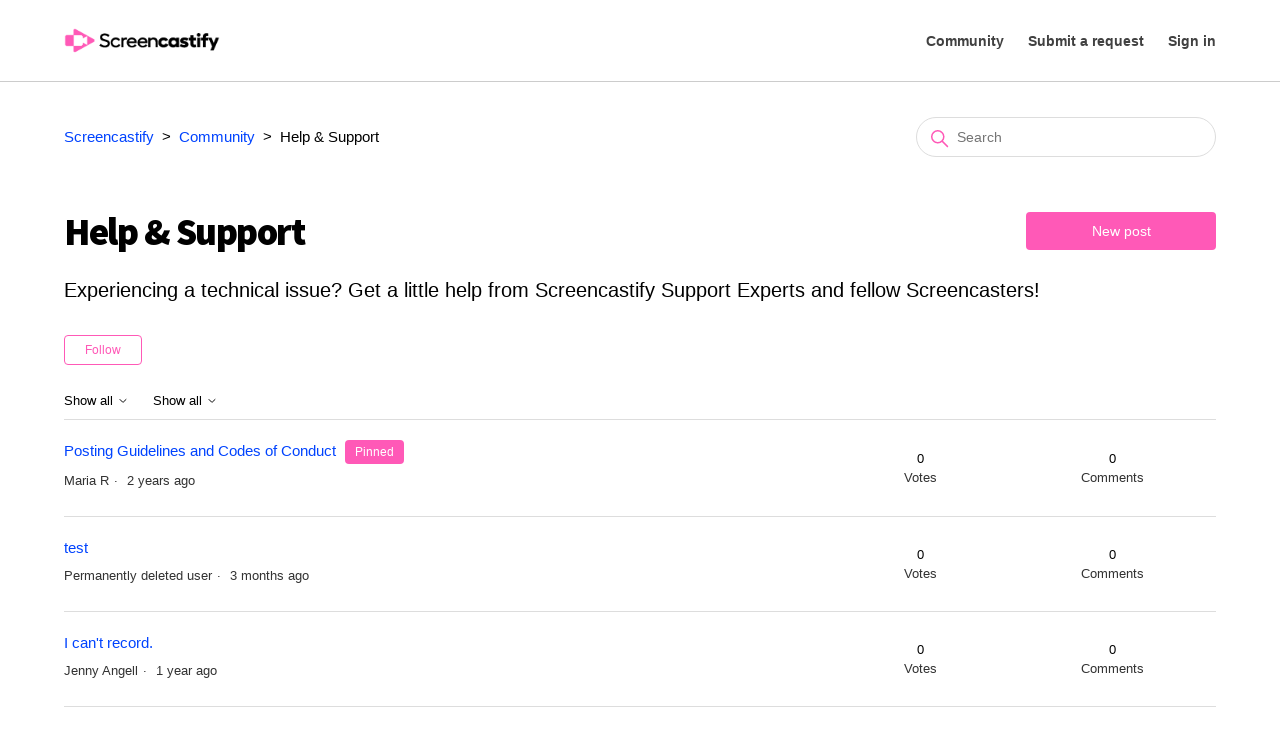

--- FILE ---
content_type: text/html; charset=utf-8
request_url: https://learn.screencastify.com/hc/en-us/community/topics/360002072714-Help-Support-?sort_by=created_at
body_size: 8539
content:
<!DOCTYPE html>
<html dir="ltr" lang="en-US">
<head>
  <meta charset="utf-8" />
  <!-- v26840 -->


  <title>Help &amp; Support  &ndash; Screencastify</title>

  

  <meta name="description" content="Experiencing a technical issue? Get a little help from Screencastify Support Experts and fellow Screencasters!" /><link href="https://learn.screencastify.com/hc/en-us/community/topics/360002072714-Help-Support" rel="canonical"><link rel="next" href="/hc/en-us/community/topics/360002072714-Help-Support-?after=ZAAAAAAAAAAAZJNhvmEAAAAAaZdsVEUEBAAA&amp;sort_by=created_at#">

  <link rel="stylesheet" href="//static.zdassets.com/hc/assets/application-f34d73e002337ab267a13449ad9d7955.css" media="all" id="stylesheet" />
  <link rel="stylesheet" type="text/css" href="/hc/theming_assets/9937018/360004701134/style.css?digest=34184578805655">

  <link rel="icon" type="image/x-icon" href="/hc/theming_assets/01HZPAVJF9WZ0353472D72ZYXN">

    

  <!--
/*!
* @preserve
* Theme Name: Diziana Sagma Theme (3.3.3)
* @Version: 3.3.3
* Version: 3.3.3
* Author: Diziana (Allies Interactive Services Private Limited)
* Website: https://www.diziana.com
* Corporate Website : https://www.alliesinteractive.com/
* Support: support@diziana.com
* Follow: https://www.twitter.com/dizianaEngage
* Like: https://www.facebook.com/diziana.engage
* Purchased From: https://www.diziana.com
* @link https://www.diziana.com"
* @license A valid license is required to legally use this software (theme/plugin). You can purchase from diziana.com.
* @copyright: © 2020 Allies Interactive Services Private Limited. All Rights Reserved
*/
-->

<meta http-equiv="X-UA-Compatible" content="IE=edge,chrome=1">
<meta content="width=device-width, initial-scale=1.0, maximum-scale=1.0, user-scalable=0" name="viewport" />

<link rel="preconnect" href="https://fonts.gstatic.com">
<link href="https://fonts.googleapis.com/css2?family=Source+Sans+Pro:wght@900&display=swap" rel="stylesheet">

<script>
  window["dzThemeSettings"] = {
    kbTreeEnabled: false,
    kbTreeAccordionEnabled: true,
  };
</script>
  <script>
  /**
   * Icon for home category/section blocks
   *
   * Upload icon (asset_ID.png) to assets for default Icon
   * Replace ID with category/section ID
   *
   * Once asset is uploaded, click on it so details is shown in right pane
   * Copy the text written under script tag and paste it below
   *
   * Your code should look like the below lines -
   *  var assets360000004673 = "";
   *  var assets360000004673 = "fas fa-pencil-alt";
   **/

      // Paste copied code here
</script>

<style type="text/css">

.search-box .search input[type="submit"] {
  background-image: url('/hc/theming_assets/01HZPAVJ10V87NVZAD2MZ68TCH');
  background-repeat: no-repeat;
  background-position: center center;
}

.home-category-list .accordion-toggle.collapsed:after, .home-category-list .accordion-toggle:after {
  background: url("/hc/theming_assets/01HZPAVHV7PZB7VYJ1348771NQ") no-repeat center center;
}

.home-category-list .accordion-toggle.open:after {
  background: url("/hc/theming_assets/01HZPAVH4BNP4HHS8QNVGQ05MQ") no-repeat center center;
}

.user-nav li + li a:before {
  background: url("/hc/theming_assets/01HZPAVJ7A6DGCVZ1AWRQJAZ2X") no-repeat scroll 0 0 rgba(0, 0, 0, 0);
}

</style>

  
</head>
<body class="community-enabled">
  
  
  

  <header class="header-wrapper">
  <div class="header">
    <div class="logo">
      <a title="Home" href="/hc/en-us">
        <img src="/hc/theming_assets/01HZPAVJBJ52EWBNHP0N2DT7X6" alt="Logo">
      </a>
    </div>
    <div class="nav-wrapper">
       <button class="menu-button" aria-controls="user-nav" aria-expanded="false" aria-label="Toggle navigation menu">
      <svg xmlns="http://www.w3.org/2000/svg" width="16" height="16" focusable="false" viewBox="0 0 16 16" class="icon-menu">
        <path fill="none" stroke="currentColor" stroke-linecap="round" d="M1.5 3.5h13m-13 4h13m-13 4h13"/>
      </svg>
    </button>
      <nav class="user-nav" id="user-nav">
        
        <a href="/hc/en-us/community/topics">Community</a>
        <a class="submit-a-request" href="/hc/en-us/requests/new">Submit a request</a>
      </nav>
            
      <a class="sign-in" rel="nofollow" data-auth-action="signin" title="Opens a dialog" role="button" href="https://screencastify.zendesk.com/access?brand_id=360004701134&amp;return_to=https%3A%2F%2Flearn.screencastify.com%2Fhc%2Fen-us%2Fcommunity%2Ftopics%2F360002072714-Help-Support-%3Fsort_by%3Dcreated_at">
        Sign in
      </a>
    

    </div>
  </div>
</header>

  <main role="main">
    <script>
  var templateName = "community_topic";
</script>

<div class="container-divider"></div>
<div class="container section">
  <nav class="sub-nav">
    <ol class="breadcrumbs">
  
    <li title="Screencastify">
      
        <a href="/hc/en-us">Screencastify</a>
      
    </li>
  
    <li title="Community">
      
        <a href="/hc/en-us/community/topics">Community</a>
      
    </li>
  
    <li title="Help &amp; Support ">
      
        Help &amp; Support 
      
    </li>
  
</ol>

     <div class="sub-nav-search-container">
    <svg xmlns="http://www.w3.org/2000/svg" width="12" height="12" focusable="false" viewBox="0 0 12 12" class="search-icon">
        <circle cx="4.5" cy="4.5" r="4" fill="none" stroke="currentColor"/>
        <path stroke="currentColor" stroke-linecap="round" d="M11 11L7.5 7.5"/>
      </svg>
    <form role="search" class="search" data-search="" data-instant="true" autocomplete="off" action="/hc/en-us/search" accept-charset="UTF-8" method="get"><input type="hidden" name="utf8" value="&#x2713;" autocomplete="off" /><input type="search" name="query" id="query" placeholder="Search" autocomplete="off" aria-label="Search" /></form>
    </div>
  </nav>

  <header class="page-header ctopic-page">
    <h1>
      Help &amp; Support 
      
    </h1>
    <span class="post-to-community page-header-item">
      <a class="button button-large" href="/hc/en-us/community/posts/new?community_post%5Btopic_id%5D=360002072714">New post</a>
    </span>
  </header>
  <div class="community-header">
    <p class="page-header-description">Experiencing a technical issue? Get a little help from Screencastify Support Experts and fellow Screencasters!
</p>
    <div class="community-follow">
      <div data-helper="subscribe" data-json="{&quot;item&quot;:&quot;topic&quot;,&quot;url&quot;:&quot;/hc/en-us/community/topics/360002072714-Help-Support/subscription.json&quot;,&quot;follow_label&quot;:&quot;Follow&quot;,&quot;unfollow_label&quot;:&quot;Unfollow&quot;,&quot;following_label&quot;:&quot;Following&quot;,&quot;follower_count&quot;:22,&quot;can_subscribe&quot;:true,&quot;is_subscribed&quot;:false,&quot;options&quot;:[{&quot;label&quot;:&quot;New posts&quot;,&quot;url&quot;:&quot;/hc/en-us/community/topics/360002072714-Help-Support/subscription.json?subscribe_to_grandchildren=false&quot;,&quot;selected&quot;:false},{&quot;label&quot;:&quot;New posts and comments&quot;,&quot;url&quot;:&quot;/hc/en-us/community/topics/360002072714-Help-Support/subscription.json?subscribe_to_grandchildren=true&quot;,&quot;selected&quot;:false}]}"></div>
    </div>
  </div>

  <div class="topic-header">
    <span class="topic-filters">
      <span class="dropdown">
        <button class="dropdown-toggle" aria-haspopup="true">
          Show all
          <svg xmlns="http://www.w3.org/2000/svg" width="12" height="12" focusable="false" viewBox="0 0 12 12" class="dropdown-chevron-icon">
            <path fill="none" stroke="currentColor" stroke-linecap="round" d="M3 4.5l2.6 2.6c.2.2.5.2.7 0L9 4.5"/>
          </svg>
        </button>
        <span class="dropdown-menu" role="menu">
          
            <a href="/hc/en-us/community/topics/360002072714-Help-Support?filter_by=all&amp;sort_by=created_at" aria-selected="true" role="menuitem"  title="All">
              All
            </a>
          
            <a href="/hc/en-us/community/topics/360002072714-Help-Support?filter_by=planned&amp;sort_by=created_at" aria-selected="false" role="menuitem"  title="Planned">
              Planned
            </a>
          
            <a href="/hc/en-us/community/topics/360002072714-Help-Support?filter_by=not_planned&amp;sort_by=created_at" aria-selected="false" role="menuitem"  title="Not planned">
              Not planned
            </a>
          
            <a href="/hc/en-us/community/topics/360002072714-Help-Support?filter_by=completed&amp;sort_by=created_at" aria-selected="false" role="menuitem"  title="Completed">
              Completed
            </a>
          
            <a href="/hc/en-us/community/topics/360002072714-Help-Support?filter_by=answered&amp;sort_by=created_at" aria-selected="false" role="menuitem"  title="Answered">
              Answered
            </a>
          
            <a href="/hc/en-us/community/topics/360002072714-Help-Support?filter_by=none&amp;sort_by=created_at" aria-selected="false" role="menuitem"  title="No status">
              No status
            </a>
          
        </span>
      </span>
      <span class="dropdown">
        <button class="dropdown-toggle" aria-haspopup="true">
          Show all
          <svg xmlns="http://www.w3.org/2000/svg" width="12" height="12" focusable="false" viewBox="0 0 12 12" class="dropdown-chevron-icon">
            <path fill="none" stroke="currentColor" stroke-linecap="round" d="M3 4.5l2.6 2.6c.2.2.5.2.7 0L9 4.5"/>
          </svg>
        </button>
        <span class="dropdown-menu" role="menu">
          
            <a href="/hc/en-us/community/topics/360002072714-Help-Support?sort_by=created_at" aria-selected="true" role="menuitem" title="Newest post">
              Newest post
            </a>
          
            <a href="/hc/en-us/community/topics/360002072714-Help-Support?sort_by=recent_activity" aria-selected="false" role="menuitem" title="Recent activity">
              Recent activity
            </a>
          
            <a href="/hc/en-us/community/topics/360002072714-Help-Support?sort_by=votes" aria-selected="false" role="menuitem" title="Votes">
              Votes
            </a>
          
            <a href="/hc/en-us/community/topics/360002072714-Help-Support?sort_by=comments" aria-selected="false" role="menuitem" title="Comments">
              Comments
            </a>
          
        </span>
      </span>
    </span>
  </div>

  <ul class="posts-list striped-list">
    
      <li>
        <div class="striped-list-item ">
          <span class="striped-list-info">
            <a href="https://learn.screencastify.com/hc/en-us/community/posts/20675702972951-Posting-Guidelines-and-Codes-of-Conduct" title="Posting Guidelines and Codes of Conduct" class="striped-list-title">Posting Guidelines and Codes of Conduct</a>
            <span class="post-overview-item">
              
                <span class="status-label status-label-pinned">Pinned</span>
              

              

              
              
            </span>

            <ul class="meta-group">
              <li class="meta-data">Maria R</li>
              
                <li class="meta-data"><time datetime="2024-01-18T16:39:04Z" title="2024-01-18T16:39:04Z" data-datetime="relative">January 18, 2024 16:39</time></li>
              
            </ul>
          </span>

          <div class="post-overview-count striped-list-count">
            <span class="striped-list-count-item">
              <span class="striped-list-number">0</span>
              votes
            </span>
            <span class="striped-list-count-item">
              <span class="striped-list-number">0</span>
              comments
            </span>
          </div>
        </div>
      </li>
    
      <li>
        <div class="striped-list-item ">
          <span class="striped-list-info">
            <a href="https://learn.screencastify.com/hc/en-us/community/posts/35651278712855-test" title="test" class="striped-list-title">test</a>
            <span class="post-overview-item">
              

              

              
              
            </span>

            <ul class="meta-group">
              <li class="meta-data">Permanently deleted user</li>
              
                <li class="meta-data"><time datetime="2025-10-15T15:46:54Z" title="2025-10-15T15:46:54Z" data-datetime="relative">October 15, 2025 15:46</time></li>
              
            </ul>
          </span>

          <div class="post-overview-count striped-list-count">
            <span class="striped-list-count-item">
              <span class="striped-list-number">0</span>
              votes
            </span>
            <span class="striped-list-count-item">
              <span class="striped-list-number">0</span>
              comments
            </span>
          </div>
        </div>
      </li>
    
      <li>
        <div class="striped-list-item ">
          <span class="striped-list-info">
            <a href="https://learn.screencastify.com/hc/en-us/community/posts/29460181862551-I-can-t-record" title="I can&#39;t record." class="striped-list-title">I can&#39;t record.</a>
            <span class="post-overview-item">
              

              

              
              
            </span>

            <ul class="meta-group">
              <li class="meta-data">Jenny Angell</li>
              
                <li class="meta-data"><time datetime="2025-01-23T21:22:02Z" title="2025-01-23T21:22:02Z" data-datetime="relative">January 23, 2025 21:22</time></li>
              
            </ul>
          </span>

          <div class="post-overview-count striped-list-count">
            <span class="striped-list-count-item">
              <span class="striped-list-number">0</span>
              votes
            </span>
            <span class="striped-list-count-item">
              <span class="striped-list-number">0</span>
              comments
            </span>
          </div>
        </div>
      </li>
    
      <li>
        <div class="striped-list-item ">
          <span class="striped-list-info">
            <a href="https://learn.screencastify.com/hc/en-us/community/posts/29307081070743-Sabmit-Assignment-to-multiple-classes-on-Google-Classroom" title="Sabmit Assignment to multiple classes on Google Classroom" class="striped-list-title">Sabmit Assignment to multiple classes on Google Classroom</a>
            <span class="post-overview-item">
              

              

              
              
            </span>

            <ul class="meta-group">
              <li class="meta-data">Patricia Allen</li>
              
                <li class="meta-data"><time datetime="2025-01-17T14:57:35Z" title="2025-01-17T14:57:35Z" data-datetime="relative">January 17, 2025 14:57</time></li>
              
            </ul>
          </span>

          <div class="post-overview-count striped-list-count">
            <span class="striped-list-count-item">
              <span class="striped-list-number">0</span>
              votes
            </span>
            <span class="striped-list-count-item">
              <span class="striped-list-number">0</span>
              comments
            </span>
          </div>
        </div>
      </li>
    
      <li>
        <div class="striped-list-item ">
          <span class="striped-list-info">
            <a href="https://learn.screencastify.com/hc/en-us/community/posts/29203088797975-sharing-video" title="sharing video" class="striped-list-title">sharing video</a>
            <span class="post-overview-item">
              

              

              
              
            </span>

            <ul class="meta-group">
              <li class="meta-data">Jessica Costa</li>
              
                <li class="meta-data"><time datetime="2025-01-14T03:30:34Z" title="2025-01-14T03:30:34Z" data-datetime="relative">January 14, 2025 03:30</time></li>
              
            </ul>
          </span>

          <div class="post-overview-count striped-list-count">
            <span class="striped-list-count-item">
              <span class="striped-list-number">0</span>
              votes
            </span>
            <span class="striped-list-count-item">
              <span class="striped-list-number">0</span>
              comments
            </span>
          </div>
        </div>
      </li>
    
      <li>
        <div class="striped-list-item ">
          <span class="striped-list-info">
            <a href="https://learn.screencastify.com/hc/en-us/community/posts/29044684290711-Collaborating" title="Collaborating" class="striped-list-title">Collaborating</a>
            <span class="post-overview-item">
              

              

              
              
            </span>

            <ul class="meta-group">
              <li class="meta-data">DONNA WRIGHT</li>
              
                <li class="meta-data"><time datetime="2025-01-07T19:34:20Z" title="2025-01-07T19:34:20Z" data-datetime="relative">January 07, 2025 19:34</time></li>
              
            </ul>
          </span>

          <div class="post-overview-count striped-list-count">
            <span class="striped-list-count-item">
              <span class="striped-list-number">0</span>
              votes
            </span>
            <span class="striped-list-count-item">
              <span class="striped-list-number">0</span>
              comments
            </span>
          </div>
        </div>
      </li>
    
      <li>
        <div class="striped-list-item ">
          <span class="striped-list-info">
            <a href="https://learn.screencastify.com/hc/en-us/community/posts/23469342105367-Clearing-Analytics" title="Clearing Analytics" class="striped-list-title">Clearing Analytics</a>
            <span class="post-overview-item">
              

              

              
              
            </span>

            <ul class="meta-group">
              <li class="meta-data">Dawn Costa</li>
              
                <li class="meta-data"><time datetime="2024-05-14T12:36:52Z" title="2024-05-14T12:36:52Z" data-datetime="relative">May 14, 2024 12:36</time></li>
              
            </ul>
          </span>

          <div class="post-overview-count striped-list-count">
            <span class="striped-list-count-item">
              <span class="striped-list-number">0</span>
              votes
            </span>
            <span class="striped-list-count-item">
              <span class="striped-list-number">0</span>
              comments
            </span>
          </div>
        </div>
      </li>
    
      <li>
        <div class="striped-list-item ">
          <span class="striped-list-info">
            <a href="https://learn.screencastify.com/hc/en-us/community/posts/22546358057623-audio" title="audio" class="striped-list-title">audio</a>
            <span class="post-overview-item">
              

              

              
              
            </span>

            <ul class="meta-group">
              <li class="meta-data">Elizabeth Wilson</li>
              
                <li class="meta-data"><time datetime="2024-04-03T20:59:54Z" title="2024-04-03T20:59:54Z" data-datetime="relative">April 03, 2024 20:59</time></li>
              
            </ul>
          </span>

          <div class="post-overview-count striped-list-count">
            <span class="striped-list-count-item">
              <span class="striped-list-number">0</span>
              votes
            </span>
            <span class="striped-list-count-item">
              <span class="striped-list-number">1</span>
              comment
            </span>
          </div>
        </div>
      </li>
    
      <li>
        <div class="striped-list-item ">
          <span class="striped-list-info">
            <a href="https://learn.screencastify.com/hc/en-us/community/posts/21995246152727-Screencastify" title="Screencastify " class="striped-list-title">Screencastify </a>
            <span class="post-overview-item">
              

              

              
              
            </span>

            <ul class="meta-group">
              <li class="meta-data">Carrie Dykstra</li>
              
                <li class="meta-data"><time datetime="2024-03-12T00:30:04Z" title="2024-03-12T00:30:04Z" data-datetime="relative">March 12, 2024 00:30</time></li>
              
            </ul>
          </span>

          <div class="post-overview-count striped-list-count">
            <span class="striped-list-count-item">
              <span class="striped-list-number">0</span>
              votes
            </span>
            <span class="striped-list-count-item">
              <span class="striped-list-number">1</span>
              comment
            </span>
          </div>
        </div>
      </li>
    
      <li>
        <div class="striped-list-item ">
          <span class="striped-list-info">
            <a href="https://learn.screencastify.com/hc/en-us/community/posts/20347573107095-Pause-and-Resume-with-Screencastify-SUBMIT" title="Pause and Resume with Screencastify SUBMIT" class="striped-list-title">Pause and Resume with Screencastify SUBMIT</a>
            <span class="post-overview-item">
              

              

              
                <span class="status-label-answered status-label striped-list-status">Answered</span>
              
            </span>

            <ul class="meta-group">
              <li class="meta-data">DANGELO CRISTINA</li>
              
                <li class="meta-data"><time datetime="2024-01-05T15:50:53Z" title="2024-01-05T15:50:53Z" data-datetime="relative">January 05, 2024 15:50</time></li>
              
            </ul>
          </span>

          <div class="post-overview-count striped-list-count">
            <span class="striped-list-count-item">
              <span class="striped-list-number">0</span>
              votes
            </span>
            <span class="striped-list-count-item">
              <span class="striped-list-number">1</span>
              comment
            </span>
          </div>
        </div>
      </li>
    
      <li>
        <div class="striped-list-item ">
          <span class="striped-list-info">
            <a href="https://learn.screencastify.com/hc/en-us/community/posts/17654006261143-On-Login-Screencastify-is-opening-a-tab" title="On Login Screencastify is opening a tab" class="striped-list-title">On Login Screencastify is opening a tab</a>
            <span class="post-overview-item">
              

              

              
                <span class="status-label-answered status-label striped-list-status">Answered</span>
              
            </span>

            <ul class="meta-group">
              <li class="meta-data">Shannon Knapp</li>
              
                <li class="meta-data"><time datetime="2023-09-19T17:23:03Z" title="2023-09-19T17:23:03Z" data-datetime="relative">September 19, 2023 17:23</time></li>
              
            </ul>
          </span>

          <div class="post-overview-count striped-list-count">
            <span class="striped-list-count-item">
              <span class="striped-list-number">0</span>
              votes
            </span>
            <span class="striped-list-count-item">
              <span class="striped-list-number">1</span>
              comment
            </span>
          </div>
        </div>
      </li>
    
      <li>
        <div class="striped-list-item ">
          <span class="striped-list-info">
            <a href="https://learn.screencastify.com/hc/en-us/community/posts/13232444667671-Switch-tab-under-recording" title="Switch tab under recording" class="striped-list-title">Switch tab under recording</a>
            <span class="post-overview-item">
              

              

              
                <span class="status-label-answered status-label striped-list-status">Answered</span>
              
            </span>

            <ul class="meta-group">
              <li class="meta-data">Rudy Madsen</li>
              
                <li class="meta-data"><time datetime="2023-03-20T16:07:55Z" title="2023-03-20T16:07:55Z" data-datetime="relative">March 20, 2023 16:07</time></li>
              
            </ul>
          </span>

          <div class="post-overview-count striped-list-count">
            <span class="striped-list-count-item">
              <span class="striped-list-number">0</span>
              votes
            </span>
            <span class="striped-list-count-item">
              <span class="striped-list-number">1</span>
              comment
            </span>
          </div>
        </div>
      </li>
    
      <li>
        <div class="striped-list-item ">
          <span class="striped-list-info">
            <a href="https://learn.screencastify.com/hc/en-us/community/posts/11469358289815-How-to-flip-the-mirror-of-the-webcam-when-recording" title="How to flip the mirror of the webcam when recording?" class="striped-list-title">How to flip the mirror of the webcam when recording?</a>
            <span class="post-overview-item">
              

              

              
                <span class="status-label-answered status-label striped-list-status">Answered</span>
              
            </span>

            <ul class="meta-group">
              <li class="meta-data">Bradley Telepo</li>
              
                <li class="meta-data"><time datetime="2023-01-05T21:17:21Z" title="2023-01-05T21:17:21Z" data-datetime="relative">January 05, 2023 21:17</time></li>
              
            </ul>
          </span>

          <div class="post-overview-count striped-list-count">
            <span class="striped-list-count-item">
              <span class="striped-list-number">1</span>
              vote
            </span>
            <span class="striped-list-count-item">
              <span class="striped-list-number">1</span>
              comment
            </span>
          </div>
        </div>
      </li>
    
      <li>
        <div class="striped-list-item ">
          <span class="striped-list-info">
            <a href="https://learn.screencastify.com/hc/en-us/community/posts/8246144168727-Capturing-Pop-up-Window" title="Capturing Pop-up Window" class="striped-list-title">Capturing Pop-up Window</a>
            <span class="post-overview-item">
              

              

              
                <span class="status-label-answered status-label striped-list-status">Answered</span>
              
            </span>

            <ul class="meta-group">
              <li class="meta-data">Jeff Hoffer</li>
              
                <li class="meta-data"><time datetime="2022-08-17T19:37:09Z" title="2022-08-17T19:37:09Z" data-datetime="relative">August 17, 2022 19:37</time></li>
              
            </ul>
          </span>

          <div class="post-overview-count striped-list-count">
            <span class="striped-list-count-item">
              <span class="striped-list-number">0</span>
              votes
            </span>
            <span class="striped-list-count-item">
              <span class="striped-list-number">1</span>
              comment
            </span>
          </div>
        </div>
      </li>
    
      <li>
        <div class="striped-list-item ">
          <span class="striped-list-info">
            <a href="https://learn.screencastify.com/hc/en-us/community/posts/8032439676055-I-can-see-that-I-am-video-recording-but-playback-is-black-with-only-audio-and-no-video" title="I can see that I am video recording, but playback is black with only audio and no video" class="striped-list-title">I can see that I am video recording, but playback is black with only audio and no video</a>
            <span class="post-overview-item">
              

              

              
                <span class="status-label-answered status-label striped-list-status">Answered</span>
              
            </span>

            <ul class="meta-group">
              <li class="meta-data">Kerry Frishman</li>
              
                <li class="meta-data"><time datetime="2022-08-08T20:09:54Z" title="2022-08-08T20:09:54Z" data-datetime="relative">August 08, 2022 20:09</time></li>
              
            </ul>
          </span>

          <div class="post-overview-count striped-list-count">
            <span class="striped-list-count-item">
              <span class="striped-list-number">-1</span>
              votes
            </span>
            <span class="striped-list-count-item">
              <span class="striped-list-number">1</span>
              comment
            </span>
          </div>
        </div>
      </li>
    
      <li>
        <div class="striped-list-item ">
          <span class="striped-list-info">
            <a href="https://learn.screencastify.com/hc/en-us/community/posts/6274618034967-Is-there-a-free-trial" title="Is there a free trial?" class="striped-list-title">Is there a free trial?</a>
            <span class="post-overview-item">
              

              

              
                <span class="status-label-answered status-label striped-list-status">Answered</span>
              
            </span>

            <ul class="meta-group">
              <li class="meta-data">Kameron Steele</li>
              
                <li class="meta-data"><time datetime="2022-05-23T16:35:36Z" title="2022-05-23T16:35:36Z" data-datetime="relative">May 23, 2022 16:35</time></li>
              
            </ul>
          </span>

          <div class="post-overview-count striped-list-count">
            <span class="striped-list-count-item">
              <span class="striped-list-number">0</span>
              votes
            </span>
            <span class="striped-list-count-item">
              <span class="striped-list-number">1</span>
              comment
            </span>
          </div>
        </div>
      </li>
    
      <li>
        <div class="striped-list-item ">
          <span class="striped-list-info">
            <a href="https://learn.screencastify.com/hc/en-us/community/posts/5825602958871-lose-original-video-when-using-editor" title="lose original video when using editor?" class="striped-list-title">lose original video when using editor?</a>
            <span class="post-overview-item">
              

              

              
              
            </span>

            <ul class="meta-group">
              <li class="meta-data">Mark Schmidt</li>
              
                <li class="meta-data"><time datetime="2022-05-02T19:03:16Z" title="2022-05-02T19:03:16Z" data-datetime="relative">May 02, 2022 19:03</time></li>
              
            </ul>
          </span>

          <div class="post-overview-count striped-list-count">
            <span class="striped-list-count-item">
              <span class="striped-list-number">0</span>
              votes
            </span>
            <span class="striped-list-count-item">
              <span class="striped-list-number">1</span>
              comment
            </span>
          </div>
        </div>
      </li>
    
      <li>
        <div class="striped-list-item ">
          <span class="striped-list-info">
            <a href="https://learn.screencastify.com/hc/en-us/community/posts/5668734526871-How-do-you-rename-several-previous-videos" title="How do you rename several previous videos" class="striped-list-title">How do you rename several previous videos</a>
            <span class="post-overview-item">
              

              

              
              
            </span>

            <ul class="meta-group">
              <li class="meta-data">_</li>
              
                <li class="meta-data"><time datetime="2022-04-25T14:13:49Z" title="2022-04-25T14:13:49Z" data-datetime="relative">April 25, 2022 14:13</time></li>
              
            </ul>
          </span>

          <div class="post-overview-count striped-list-count">
            <span class="striped-list-count-item">
              <span class="striped-list-number">0</span>
              votes
            </span>
            <span class="striped-list-count-item">
              <span class="striped-list-number">1</span>
              comment
            </span>
          </div>
        </div>
      </li>
    
      <li>
        <div class="striped-list-item ">
          <span class="striped-list-info">
            <a href="https://learn.screencastify.com/hc/en-us/community/posts/5636835076887-Recovering-a-recording" title="Recovering a recording" class="striped-list-title">Recovering a recording</a>
            <span class="post-overview-item">
              

              

              
              
            </span>

            <ul class="meta-group">
              <li class="meta-data">Ian Simpson</li>
              
                <li class="meta-data"><time datetime="2022-04-23T12:21:42Z" title="2022-04-23T12:21:42Z" data-datetime="relative">April 23, 2022 12:21</time></li>
              
            </ul>
          </span>

          <div class="post-overview-count striped-list-count">
            <span class="striped-list-count-item">
              <span class="striped-list-number">0</span>
              votes
            </span>
            <span class="striped-list-count-item">
              <span class="striped-list-number">1</span>
              comment
            </span>
          </div>
        </div>
      </li>
    
      <li>
        <div class="striped-list-item ">
          <span class="striped-list-info">
            <a href="https://learn.screencastify.com/hc/en-us/community/posts/5492860009751-What-happens-to-video-of-past-users-on-my-account" title="What happens to video of past users on my account?" class="striped-list-title">What happens to video of past users on my account?</a>
            <span class="post-overview-item">
              

              

              
              
            </span>

            <ul class="meta-group">
              <li class="meta-data">Erik Wilkinson</li>
              
                <li class="meta-data"><time datetime="2022-04-16T18:17:38Z" title="2022-04-16T18:17:38Z" data-datetime="relative">April 16, 2022 18:17</time></li>
              
            </ul>
          </span>

          <div class="post-overview-count striped-list-count">
            <span class="striped-list-count-item">
              <span class="striped-list-number">0</span>
              votes
            </span>
            <span class="striped-list-count-item">
              <span class="striped-list-number">1</span>
              comment
            </span>
          </div>
        </div>
      </li>
    
      <li>
        <div class="striped-list-item ">
          <span class="striped-list-info">
            <a href="https://learn.screencastify.com/hc/en-us/community/posts/5222492799511-Record-part-of-the-screen" title="Record part of the screen?" class="striped-list-title">Record part of the screen?</a>
            <span class="post-overview-item">
              

              

              
              
            </span>

            <ul class="meta-group">
              <li class="meta-data">Watson, Ron</li>
              
                <li class="meta-data"><time datetime="2022-04-04T16:18:32Z" title="2022-04-04T16:18:32Z" data-datetime="relative">April 04, 2022 16:18</time></li>
              
            </ul>
          </span>

          <div class="post-overview-count striped-list-count">
            <span class="striped-list-count-item">
              <span class="striped-list-number">0</span>
              votes
            </span>
            <span class="striped-list-count-item">
              <span class="striped-list-number">2</span>
              comments
            </span>
          </div>
        </div>
      </li>
    
      <li>
        <div class="striped-list-item ">
          <span class="striped-list-info">
            <a href="https://learn.screencastify.com/hc/en-us/community/posts/5176849685015-Recording-Time-Limit" title="Recording Time Limit" class="striped-list-title">Recording Time Limit</a>
            <span class="post-overview-item">
              

              

              
              
            </span>

            <ul class="meta-group">
              <li class="meta-data">Lee Orr</li>
              
                <li class="meta-data"><time datetime="2022-04-01T19:34:25Z" title="2022-04-01T19:34:25Z" data-datetime="relative">April 01, 2022 19:34</time></li>
              
            </ul>
          </span>

          <div class="post-overview-count striped-list-count">
            <span class="striped-list-count-item">
              <span class="striped-list-number">0</span>
              votes
            </span>
            <span class="striped-list-count-item">
              <span class="striped-list-number">1</span>
              comment
            </span>
          </div>
        </div>
      </li>
    
      <li>
        <div class="striped-list-item ">
          <span class="striped-list-info">
            <a href="https://learn.screencastify.com/hc/en-us/community/posts/4950394864151-Sharing-settings-in-screencastify" title="Sharing settings in screencastify" class="striped-list-title">Sharing settings in screencastify</a>
            <span class="post-overview-item">
              

              

              
              
            </span>

            <ul class="meta-group">
              <li class="meta-data">Karen Fahy</li>
              
                <li class="meta-data"><time datetime="2022-03-23T01:13:18Z" title="2022-03-23T01:13:18Z" data-datetime="relative">March 23, 2022 01:13</time></li>
              
            </ul>
          </span>

          <div class="post-overview-count striped-list-count">
            <span class="striped-list-count-item">
              <span class="striped-list-number">0</span>
              votes
            </span>
            <span class="striped-list-count-item">
              <span class="striped-list-number">1</span>
              comment
            </span>
          </div>
        </div>
      </li>
    
      <li>
        <div class="striped-list-item ">
          <span class="striped-list-info">
            <a href="https://learn.screencastify.com/hc/en-us/community/posts/4542208978199-Editor-over-several-days" title="Editor over several days" class="striped-list-title">Editor over several days</a>
            <span class="post-overview-item">
              

              

              
              
            </span>

            <ul class="meta-group">
              <li class="meta-data">John Maklary</li>
              
                <li class="meta-data"><time datetime="2022-03-01T14:58:52Z" title="2022-03-01T14:58:52Z" data-datetime="relative">March 01, 2022 14:58</time></li>
              
            </ul>
          </span>

          <div class="post-overview-count striped-list-count">
            <span class="striped-list-count-item">
              <span class="striped-list-number">0</span>
              votes
            </span>
            <span class="striped-list-count-item">
              <span class="striped-list-number">1</span>
              comment
            </span>
          </div>
        </div>
      </li>
    
      <li>
        <div class="striped-list-item ">
          <span class="striped-list-info">
            <a href="https://learn.screencastify.com/hc/en-us/community/posts/4462809609111-How-to-record" title="How to record?" class="striped-list-title">How to record?</a>
            <span class="post-overview-item">
              

              

              
              
            </span>

            <ul class="meta-group">
              <li class="meta-data">Elliotw4899</li>
              
                <li class="meta-data"><time datetime="2022-02-21T21:48:09Z" title="2022-02-21T21:48:09Z" data-datetime="relative">February 21, 2022 21:48</time></li>
              
            </ul>
          </span>

          <div class="post-overview-count striped-list-count">
            <span class="striped-list-count-item">
              <span class="striped-list-number">0</span>
              votes
            </span>
            <span class="striped-list-count-item">
              <span class="striped-list-number">3</span>
              comments
            </span>
          </div>
        </div>
      </li>
    
      <li>
        <div class="striped-list-item ">
          <span class="striped-list-info">
            <a href="https://learn.screencastify.com/hc/en-us/community/posts/4424907298839-Edge" title="Edge" class="striped-list-title">Edge</a>
            <span class="post-overview-item">
              

              

              
              
            </span>

            <ul class="meta-group">
              <li class="meta-data">Bret Biornstad</li>
              
                <li class="meta-data"><time datetime="2022-02-14T16:39:46Z" title="2022-02-14T16:39:46Z" data-datetime="relative">February 14, 2022 16:39</time></li>
              
            </ul>
          </span>

          <div class="post-overview-count striped-list-count">
            <span class="striped-list-count-item">
              <span class="striped-list-number">0</span>
              votes
            </span>
            <span class="striped-list-count-item">
              <span class="striped-list-number">1</span>
              comment
            </span>
          </div>
        </div>
      </li>
    
      <li>
        <div class="striped-list-item ">
          <span class="striped-list-info">
            <a href="https://learn.screencastify.com/hc/en-us/community/posts/4418888070423-finding-chrome-extension-I-downloaded" title="finding chrome extension I downloaded  " class="striped-list-title">finding chrome extension I downloaded  </a>
            <span class="post-overview-item">
              

              

              
              
            </span>

            <ul class="meta-group">
              <li class="meta-data">_</li>
              
                <li class="meta-data"><time datetime="2022-01-12T21:18:45Z" title="2022-01-12T21:18:45Z" data-datetime="relative">January 12, 2022 21:18</time></li>
              
            </ul>
          </span>

          <div class="post-overview-count striped-list-count">
            <span class="striped-list-count-item">
              <span class="striped-list-number">0</span>
              votes
            </span>
            <span class="striped-list-count-item">
              <span class="striped-list-number">1</span>
              comment
            </span>
          </div>
        </div>
      </li>
    
      <li>
        <div class="striped-list-item ">
          <span class="striped-list-info">
            <a href="https://learn.screencastify.com/hc/en-us/community/posts/4418095931543-Screencastify-Records-but-then-does-not-show-up-in-My-Videos-Google-Drive" title="Screencastify Records, but then does not show up in My Videos/Google Drive" class="striped-list-title">Screencastify Records, but then does not show up in My Videos/Google Drive</a>
            <span class="post-overview-item">
              

              

              
              
            </span>

            <ul class="meta-group">
              <li class="meta-data">Lynn Messer</li>
              
                <li class="meta-data"><time datetime="2022-01-05T06:58:10Z" title="2022-01-05T06:58:10Z" data-datetime="relative">January 05, 2022 06:58</time></li>
              
            </ul>
          </span>

          <div class="post-overview-count striped-list-count">
            <span class="striped-list-count-item">
              <span class="striped-list-number">1</span>
              vote
            </span>
            <span class="striped-list-count-item">
              <span class="striped-list-number">1</span>
              comment
            </span>
          </div>
        </div>
      </li>
    
      <li>
        <div class="striped-list-item ">
          <span class="striped-list-info">
            <a href="https://learn.screencastify.com/hc/en-us/community/posts/4418030755735-How-to-turn-off-auto-uploading-to-Google-Drive" title="How to turn off auto uploading to Google Drive?" class="striped-list-title">How to turn off auto uploading to Google Drive?</a>
            <span class="post-overview-item">
              

              

              
              
            </span>

            <ul class="meta-group">
              <li class="meta-data">Jennifer Cohen</li>
              
                <li class="meta-data"><time datetime="2022-01-04T20:41:29Z" title="2022-01-04T20:41:29Z" data-datetime="relative">January 04, 2022 20:41</time></li>
              
            </ul>
          </span>

          <div class="post-overview-count striped-list-count">
            <span class="striped-list-count-item">
              <span class="striped-list-number">0</span>
              votes
            </span>
            <span class="striped-list-count-item">
              <span class="striped-list-number">1</span>
              comment
            </span>
          </div>
        </div>
      </li>
    
      <li>
        <div class="striped-list-item ">
          <span class="striped-list-info">
            <a href="https://learn.screencastify.com/hc/en-us/community/posts/4416389541015-Screencastify-never-shows-in-Chrome-menu-bar" title="Screencastify never shows in Chrome menu bar?" class="striped-list-title">Screencastify never shows in Chrome menu bar?</a>
            <span class="post-overview-item">
              

              

              
              
            </span>

            <ul class="meta-group">
              <li class="meta-data">J Evans Jennings Jr.</li>
              
                <li class="meta-data"><time datetime="2021-12-18T22:32:51Z" title="2021-12-18T22:32:51Z" data-datetime="relative">December 18, 2021 22:32</time></li>
              
            </ul>
          </span>

          <div class="post-overview-count striped-list-count">
            <span class="striped-list-count-item">
              <span class="striped-list-number">-1</span>
              votes
            </span>
            <span class="striped-list-count-item">
              <span class="striped-list-number">1</span>
              comment
            </span>
          </div>
        </div>
      </li>
    
  </ul>
  <nav class="pagination">
  <ul class="pagination-list">
    

    
      <li class="pagination-next">
        <a href="/hc/en-us/community/topics/360002072714-Help-Support-?after=ZAAAAAAAAAAAZJNhvmEAAAAAaZdsVEUEBAAA&amp;sort_by=created_at#posts"
          class="pagination-next-link"
          rel="next"
        >
          <span class="pagination-next-text">Next</span>
          <span class="pagination-next-icon" aria-hidden="true">›</span>
      </a>
      </li>

      <li class="pagination-last">
        <a href="/hc/en-us/community/topics/360002072714-Help-Support-?before=bGFzdF9wYWdl&amp;sort_by=created_at#posts" class="pagination-last-link">
          <span class="pagination-last-text">Last</span>
          <span class="pagination-last-icon" aria-hidden="true">»</span>
        </a>
      </li>
    
  </ul>
</nav>

</div>
  </main>

  
<link rel="stylesheet" href="https://cdnjs.cloudflare.com/ajax/libs/font-awesome/5.12.1/css/all.min.css"/>
<script src="/hc/theming_assets/01HZPAVHKY74MTZYPMZRC7DE0Q" type="text/javascript" charset="utf-8"></script>
<script src="/hc/theming_assets/01HZPAVGWHWKCQ0KEVXHFA7DVY"></script>
<script src="/hc/theming_assets/01HZPAVGD36EHM3XZH3TNVYV57"></script>


<footer class="footer">

    
    <div class="footer-bottom">
      <div class="footer-inner">

        <p class="copyright">Copyright &copy; <a title="Home" href="/hc/en-us">Screencastify</a> <span id="year"></span>. All Rights Reserved.</p>

        <div class="footer-content">
          <ul class="share">
            
            

            

            

            

            
          </ul>
          <div class="footer-language-selector">
            
          </div>
        </div>

      </div>
    </div>

</footer>





  <!-- / -->

  
  <script src="//static.zdassets.com/hc/assets/en-us.f90506476acd6ed8bfc8.js"></script>
  

  <script type="text/javascript">
  /*

    Greetings sourcecode lurker!

    This is for internal Zendesk and legacy usage,
    we don't support or guarantee any of these values
    so please don't build stuff on top of them.

  */

  HelpCenter = {};
  HelpCenter.account = {"subdomain":"screencastify","environment":"production","name":"Screencastify"};
  HelpCenter.user = {"identifier":"da39a3ee5e6b4b0d3255bfef95601890afd80709","email":null,"name":"","role":"anonymous","avatar_url":"https://assets.zendesk.com/hc/assets/default_avatar.png","is_admin":false,"organizations":[],"groups":[]};
  HelpCenter.internal = {"asset_url":"//static.zdassets.com/hc/assets/","web_widget_asset_composer_url":"https://static.zdassets.com/ekr/snippet.js","current_session":{"locale":"en-us","csrf_token":null,"shared_csrf_token":null},"usage_tracking":{},"current_record_id":null,"current_record_url":null,"current_record_title":null,"current_text_direction":"ltr","current_brand_id":360004701134,"current_brand_name":"Screencastify","current_brand_url":"https://screencastify.zendesk.com","current_brand_active":true,"current_path":"/hc/en-us/community/topics/360002072714-Help-Support","show_autocomplete_breadcrumbs":true,"user_info_changing_enabled":false,"has_user_profiles_enabled":false,"has_end_user_attachments":true,"user_aliases_enabled":true,"has_anonymous_kb_voting":false,"has_multi_language_help_center":true,"show_at_mentions":false,"embeddables_config":{"embeddables_web_widget":false,"embeddables_help_center_auth_enabled":false,"embeddables_connect_ipms":false},"answer_bot_subdomain":"static","gather_plan_state":"subscribed","has_article_verification":false,"has_gather":true,"has_ckeditor":false,"has_community_enabled":true,"has_community_badges":true,"has_community_post_content_tagging":false,"has_gather_content_tags":true,"has_guide_content_tags":true,"has_user_segments":true,"has_answer_bot_web_form_enabled":true,"has_garden_modals":false,"theming_cookie_key":"hc-da39a3ee5e6b4b0d3255bfef95601890afd80709-2-preview","is_preview":false,"has_search_settings_in_plan":true,"theming_api_version":2,"theming_settings":{"brand_color":"rgba(255, 89, 183, 1)","brand_text_color":"#FFFFFF","text_color":"rgba(0, 0, 0, 1)","link_color":"rgba(0, 67, 254, 1)","background_color":"#FFFFFF","minimal_header":false,"header_background_color":"#FFFFFF","header_text_color":"rgba(44, 44, 44, 1)","minimal_footer":false,"footer_background_color":"rgba(255, 255, 255, 1)","footer_text_color":"rgba(44, 44, 44, 1)","heading_font":"Helvetica, Arial, sans-serif","text_font":"Helvetica, Arial, sans-serif","logo":"/hc/theming_assets/01HZPAVJBJ52EWBNHP0N2DT7X6","favicon":"/hc/theming_assets/01HZPAVJF9WZ0353472D72ZYXN","error_image":"/hc/theming_assets/01HZPAVJJY5CK2ND2G41PPF3SR","welcome_message_title":"Welcome to the Screencastify Help Center","welcome_message_title_dc":"NONE","welcome_message_text":"Search for answers, browse our articles, or submit a question to our community of experts.","welcome_message_text_dc":"NONE","search_placeholder_text":"Start typing your search...","search_placeholder_text_dc":"NONE","category_block_visibility":false,"custom_block_visibility":true,"show_knowledge_base_tree":false,"first_block_icon":"/hc/theming_assets/01HZPAVJRXJ9WZJZYGEGBD6F9K","first_block_font_icon":"NONE","first_block_title":"Record","first_block_title_dc":"NONE","first_block_url":"https://learn.screencastify.com/hc/en-us/categories/360003891314-Record","second_block_icon":"/hc/theming_assets/01HZPAVJX9AZFCEPAJAPVHFYAT","second_block_font_icon":"NONE","second_block_title":"Edit","second_block_title_dc":"NONE","second_block_url":"https://learn.screencastify.com/hc/en-us/categories/360003891334-Edit","third_block_icon":"/hc/theming_assets/01JTTWQ1TTS1YJC38DKDMQX10E","third_block_font_icon":"NONE","third_block_title":"Assessments","third_block_title_dc":"NONE","third_block_url":"https://learn.screencastify.com/hc/en-us/categories/360003945134","fourth_block_icon":"/hc/theming_assets/01HZPAVK71E54RVZ72BRGQ6KX4","fourth_block_font_icon":"NONE","fourth_block_title":"Accounts","fourth_block_title_dc":"NONE","fourth_block_url":"https://learn.screencastify.com/hc/en-us/categories/360004317513-Account","fifth_block_icon":"/hc/theming_assets/01JWEW647E952BPGVC5WZTT5G4","fifth_block_font_icon":"NONE","fifth_block_title":"My Library \u0026 Video Management","fifth_block_title_dc":"NONE","fifth_block_url":"https://learn.screencastify.com/hc/en-us/categories/4403856773911","sixth_block_icon":"/hc/theming_assets/01HZPAVKG1NZBW0R48Q687X9XF","sixth_block_font_icon":"NONE","sixth_block_title":"Integrations","sixth_block_title_dc":"NONE","sixth_block_url":"https://learn.screencastify.com/hc/en-us/categories/18578022440855","seventh_block_icon":"/hc/theming_assets/01HZPAVKKZW0H88D49MGWJDXDE","seventh_block_font_icon":"NONE","seventh_block_title":"Video Features","seventh_block_title_dc":"NONE","seventh_block_url":"https://learn.screencastify.com/hc/en-us/categories/4403856803735","eighth_block_icon":"/hc/theming_assets/01HZPAVM4QVK0DP07XRYAJEKEW","eighth_block_font_icon":"NONE","eighth_block_title":"Contact","eighth_block_title_dc":"NONE","eighth_block_url":"https://learn.screencastify.com/hc/en-us/requests/new","forum_block_title":"Community","forum_block_title_dc":"NONE","forum_block_description":"Explore our community to share and discover ideas, discuss issues, give us feedback on ways we can improve, and connect with like-minded individuals. Join the conversation!","forum_block_description_dc":"NONE","forum_block_link":"https://learn.screencastify.com/hc/en-us/community/topics","forum_block_link_title":"See More","forum_block_link_title_dc":"NONE","dashboard_block_title":"Status Dashboard","dashboard_block_title_dc":"NONE","dashboard_block_description":"If you're having trouble accessing Screencastify, there's a chance we're currently experiencing a temporary problem.","dashboard_block_description_dc":"NONE","dashboard_block_link":"https://status.screencastify.com/","dashboard_block_link_title":"See More","dashboard_block_link_title_dc":"NONE","catgsec_sidebar_visibility":false,"sidebar_title":"Menu","sidebar_title_dc":"NONE","show_follow_section":true,"show_articles_in_section":true,"sidebar_visibility":true,"comment_block_visibility":false,"author_meta_details_visibility":false,"show_follow_article":true,"social_share_visibility":false,"table_of_content":false,"toc_title":"In this article","toc_title_dc":"NONE","menu_title":"Menu","menu_title_dc":"NONE","hide_search_result_sidebar":false,"twitter_link":"#","facebook_link":"#","youtube_link":"#","linkedin_link":"#","instagram_link":"#"},"has_pci_credit_card_custom_field":false,"help_center_restricted":false,"is_assuming_someone_else":false,"flash_messages":[],"user_photo_editing_enabled":true,"user_preferred_locale":"en-us","base_locale":"en-us","login_url":"https://screencastify.zendesk.com/access?brand_id=360004701134\u0026return_to=https%3A%2F%2Flearn.screencastify.com%2Fhc%2Fen-us%2Fcommunity%2Ftopics%2F360002072714-Help-Support-%3Fsort_by%3Dcreated_at","has_alternate_templates":false,"has_custom_statuses_enabled":true,"has_hc_generative_answers_setting_enabled":true,"has_generative_search_with_zgpt_enabled":false,"has_suggested_initial_questions_enabled":false,"has_guide_service_catalog":true,"has_service_catalog_search_poc":false,"has_service_catalog_itam":false,"has_csat_reverse_2_scale_in_mobile":false,"has_knowledge_navigation":false,"has_unified_navigation":false,"has_unified_navigation_eap_access":false,"has_csat_bet365_branding":false,"version":"v26840","dev_mode":false};
</script>

  
  
  <script src="//static.zdassets.com/hc/assets/hc_enduser-be182e02d9d03985cf4f06a89a977e3d.js"></script>
  <script type="text/javascript" src="/hc/theming_assets/9937018/360004701134/script.js?digest=34184578805655"></script>
  
</body>
</html>

--- FILE ---
content_type: application/javascript
request_url: https://learn.screencastify.com/hc/theming_assets/01HZPAVGD36EHM3XZH3TNVYV57
body_size: 5780
content:
(function(){"use strict";function _extends(){_extends=Object.assign||function(target){for(var i=1;i<arguments.length;i++){var source=arguments[i];for(var key in source){if(Object.prototype.hasOwnProperty.call(source,key)){target[key]=source[key]}}}return target};return _extends.apply(this,arguments)}
/*!** Credits: https://github.com/BrentonCozby/dom-slider/blob/master/src/dom-slider.js **/
/*!** Credits: https://github.com/BrentonCozby/dom-slider/blob/master/src/dom-slider.js **/
(function(){var styleCache={};initDomSlider();initPrintStyles();function initDomSlider(){var sheet=document.createElement("style");sheet.id="dom-slider";sheet.innerHTML="\n      .DOM-slider-hidden {\n        height: 0 !important;\n        padding-top: 0 !important;\n        padding-bottom: 0 !important;\n        border-top-width: 0 !important;\n        border-bottom-width: 0 !important;\n        margin-top: 0 !important;\n        margin-bottom: 0 !important;\n        overflow: hidden !important;\n      }\n    ";document.head.appendChild(sheet);function slideDown(_ref){var element=_ref.element,slideSpeed=_ref.slideSpeed,easing=_ref.easing,delay=_ref.delay,visibleDisplayValue=_ref.visibleDisplayValue;return slide({element:element,slideSpeed:slideSpeed,direction:"down",easing:easing,delay:delay,visibleDisplayValue:visibleDisplayValue})}function slideUp(_ref2){var element=_ref2.element,slideSpeed=_ref2.slideSpeed,easing=_ref2.easing,delay=_ref2.delay;return slide({element:element,slideSpeed:slideSpeed,direction:"up",easing:easing,delay:delay})}function slideToggle(_ref3){var element=_ref3.element,slideSpeed=_ref3.slideSpeed,easing=_ref3.easing,delay=_ref3.delay,visibleDisplayValue=_ref3.visibleDisplayValue;return slide({element:element,slideSpeed:slideSpeed,easing:easing,delay:delay,visibleDisplayValue:visibleDisplayValue})}window.domSlider={slideDown:slideDown,slideUp:slideUp,slideToggle:slideToggle}}function slide(_ref4){var element=_ref4.element,slideSpeed=_ref4.slideSpeed,direction=_ref4.direction,easing=_ref4.easing,_ref4$delay=_ref4.delay,delay=_ref4$delay===void 0?0:_ref4$delay,_ref4$visibleDisplayV=_ref4.visibleDisplayValue,visibleDisplayValue=_ref4$visibleDisplayV===void 0?"block":_ref4$visibleDisplayV;var domSliderId=element.dataset.domSliderId||(Date.now()*Math.random()).toFixed(0);if(!element.dataset.domSliderId){element.dataset.domSliderId=domSliderId}if(!styleCache[domSliderId]){styleCache[domSliderId]={}}var cachedStyle=styleCache[domSliderId];var computedStyle=window.getComputedStyle(element);var isDisplayNoneByDefault=computedStyle.getPropertyValue("display")==="none";var slideDirection=direction||(isDisplayNoneByDefault||element.classList.contains("DOM-slider-hidden")?"down":"up");var speed=slideSpeed?slideSpeed:slideSpeed===0?0:300;var paddingTop=parseInt(computedStyle.getPropertyValue("padding-top").split("px")[0]);var paddingBottom=parseInt(computedStyle.getPropertyValue("padding-bottom").split("px")[0]);var contentHeight=Math.max(element.scrollHeight-paddingTop-paddingBottom,0);if(element.dataset.sliding){return Promise.resolve(element)}if(slideDirection==="down"&&!isDisplayNoneByDefault&&!element.classList.contains("DOM-slider-hidden")){return Promise.resolve(element)}if(slideDirection==="up"&&element.classList.contains("DOM-slider-hidden")){return Promise.resolve(element)}element.dataset.sliding=true;element.setAttribute("aria-hidden",slideDirection==="down"?"false":"true");if(slideDirection==="down"&&isDisplayNoneByDefault){element.classList.add("DOM-slider-hidden");element.style.display=visibleDisplayValue;contentHeight=element.scrollHeight}// a fixed height is required in order to animate the height
element.style.height="".concat(cachedStyle.height?cachedStyle.height:contentHeight,"px");element.style.transition="all ".concat(speed,"ms ").concat(easing||"");element.style.overflow="hidden";return new Promise(function(resolve){setTimeout(function(){
// begin the animation
element.classList.toggle("DOM-slider-hidden");resolve()},+delay>20?+delay:20)}).then(function(){return new Promise(function(resolve){setTimeout(function(){element.style.removeProperty("height");element.style.removeProperty("transition");element.style.removeProperty("overflow");element.removeAttribute("data-sliding");styleCache[domSliderId].height=contentHeight;resolve(element)},speed)})})}function initPrintStyles(){var hiddenElements;function showContent(){hiddenElements=document.querySelectorAll(".DOM-slider-hidden");hiddenElements.forEach(function(element){element.classList.remove("DOM-slider-hidden")})}function hideContent(){hiddenElements.forEach(function(element){element.classList.add("DOM-slider-hidden")})}window.onbeforeprint=showContent;window.onafterprint=hideContent;var mediaQueryList=window.matchMedia("print");mediaQueryList.addListener(function(mql){if(mql.matches){showContent();setTimeout(hideContent,500)}})}})();
/*!** Diziana JS Utils **/String.prototype.toDOM=function(){var template=document.createElement("div");template.innerHTML=this.trim();return template.firstChild};var dzUtils=window["dzUtils"];if(!dzUtils){dzUtils=window["dzUtils"]={}}_extends(dzUtils,{querySelectorAll:function querySelectorAll(selectors,rootNode){return this.toArray((rootNode||document).querySelectorAll(selectors))},toArray:function toArray(items){return Array.prototype.slice.call(items)},getClassesArray:function getClassesArray(_classes){return _classes&&_classes.split(" ")||[]},hasClass:function hasClass(el,_classes){var flags=[];this.getClassesArray(_classes).forEach(function(c){flags.push(el.classList.contains(c)?1:0)});return!flags.includes(0)},addClass:function addClass(el,_classes){el&&el.classList.add.apply(el.classList,this.getClassesArray(_classes))},removeClass:function removeClass(el,_classes){el&&el.classList.remove.apply(el.classList,this.getClassesArray(_classes))},toggleClass:function toggleClass(el,_classes){if(this.hasClass(el,_classes)){this.removeClass(el,_classes)}else{this.addClass(el,_classes)}},hide:function hide(el){el&&(el.style.display="none")},show:function show(el){el&&(el.style.display="block")},toggle:function toggle(el){
// if the element is visible, hide it
if(el&&window.getComputedStyle(el).display!=="none"){this.hide(el);return}// show the element
el&&this.show(el)},wrapElements:function(selector,wrapperHTML){this.querySelectorAll(selector).forEach(function(t){var newNode=wrapperHTML.toDOM();newNode.innerHTML=t.outerHTML;t.parentNode.insertBefore(newNode,t);t.remove()})},getElementSiblings:function(el,filter){var siblings=[];el=el.parentNode.firstChild;do{if(!filter||filter(el))siblings.push(el)}while(el=el.nextElementSibling);return siblings},getNextElementSiblings:function(el,filter){var siblings=[];while(el=el.nextElementSibling){if(!filter||filter(el))siblings.push(el)}return siblings},getPreviousElementSiblings:function(el,filter){var siblings=[];while(el=el.previousElementSibling){if(!filter||filter(el))siblings.push(el)}return siblings},compileTemplate:function(template,data){var compiledTemplate=template;Object.keys(data).forEach(function(key){compiledTemplate=compiledTemplate.replaceAll("###"+key+"###",data[key])});return compiledTemplate},getPageLocale:function(){var htmlEl=document.querySelector("html");if(htmlEl){var lang=htmlEl.getAttribute("lang");return lang&&lang.toLowerCase()}return null},getURLParam:function(name){var result=null;if(result=new RegExp("[?&]"+name+"=([^&#]*)").exec(window.location.href)){return decodeURI(result[1])||0}return result},getTemplateName:function(){return templateName},isCSATemplates:function(){return this.isCategoryTemplate()||this.isSectionTemplate()||this.isArticleTemplate()},isCommunityTemplate:function(){return this.getTemplateName().indexOf("community")>=0},isRequestTemplate:function(){return this.getTemplateName().indexOf("request")>=0},isHomePageTemplate:function(){return this.getTemplateName().indexOf("homepage")===0},isArticleTemplate:function(){return this.getTemplateName().indexOf("articles")===0},isSectionTemplate:function(){return this.getTemplateName().indexOf("sections")===0},isCategoryTemplate:function(){return this.getTemplateName().indexOf("category")===0},isCommunityHomePageTemplate:function(){return this.getTemplateName()==="community_topic_list"},getCategoryId:function(){var id=null;try{if(this.isCSATemplates()){var el=document.querySelector(".breadcrumbs li:nth-child(2) a");id=el&&el.getAttribute("href").match(/[0-9]+/)[0]}}catch(e){
// console.log("probably homepage, so no category-id");
}return id},queueExecution:function(f,interval){try{var intervalId=null;intervalId=setInterval(function(){f(dzUtils.markExecutionCompleted(intervalId))},interval||200)}catch(e){console.log("queueAddingTopNav failed with ",e)}},markExecutionCompleted:function(executionId){return function(){clearInterval(executionId)}},enableSmoothScrollingToID:function(rootSelector){dzUtils.querySelectorAll(rootSelector||"#toc"+" a:not([href='#']):not([href='#0'])").forEach(function(el){
// Credits: https://codepen.io/chriscoyier/pen/dpBMVP
// Select all links with hashes
el.addEventListener("click",function(event){
// On-page links
if(location.pathname.replace(/^\//,"")===this.pathname.replace(/^\//,"")&&location.hostname===this.hostname){
// Figure out element to scroll to
var target=document.querySelector(this.hash);target=target?target:document.querySelector("[name="+this.hash.slice(1)+"]");// Does a scroll target exist?
if(target){
// Only prevent default if animation is actually gonna happen
event.preventDefault();dzUtils.querySelectorAll("html, body").forEach(function(el){scrollTo(el,target.offsetTop-60,1e3,function(){
// Callback after animation
// Must change focus!
target.focus();if(document.activeElement===target){
// Checking if the target was focused
return false}else{target.setAttribute("tabindex","-1");// Adding tabindex for elements not focusable
target.focus();// Set focus again
}})})}}})})},generateArticleTOC:function(tocULOLIdSelector,contentRootSelector,headingSelectors){var toc=document.querySelector(tocULOLIdSelector||"#toc");var contentRoot=document.querySelector(contentRootSelector);var level=1;var tocHTML="";var headings=[].slice.call(contentRoot.querySelectorAll(headingSelectors||"h1, h2, h3, h4, h5, h6"));headings.forEach(function(heading,index){var ref;if(heading.hasAttribute("id")){ref=heading.getAttribute("id")}else{ref=generateUniqueId(heading.textContent.trim());heading.setAttribute("id",ref)}var link=document.createElement("a");link.setAttribute("href","#"+ref);link.textContent=heading.textContent;var regEx=/h(\d)/gi;var openLevel=regEx.exec(heading.tagName)[1];if(openLevel>level){tocHTML+=new Array(openLevel-level+1).join("<ul>")}else if(openLevel<level){tocHTML+=new Array(level-openLevel+1).join("</li></ul>")}else{tocHTML+=new Array(level+1).join("</li>")}level=parseInt(openLevel);tocHTML+="<li>"+link.outerHTML});if(level>1){tocHTML+=new Array(level+1).join("</ol>")}toc.innerHTML=tocHTML}});
/*! Zendesk Javascript -- https://github.com/zendesk/copenhagen_theme/blob/master/script.js **/document.addEventListener("DOMContentLoaded",function(){
// Key map
var ENTER=13;var ESCAPE=27;var SPACE=32;var UP=38;var DOWN=40;var TAB=9;function closest(element,selector){if(Element.prototype.closest){return element.closest(selector)}do{if(Element.prototype.matches&&element.matches(selector)||Element.prototype.msMatchesSelector&&element.msMatchesSelector(selector)||Element.prototype.webkitMatchesSelector&&element.webkitMatchesSelector(selector)){return element}element=element.parentElement||element.parentNode}while(element!==null&&element.nodeType===1);return null}// social share popups
Array.prototype.forEach.call(document.querySelectorAll(".share a"),function(anchor){anchor.addEventListener("click",function(e){e.preventDefault();window.open(this.href,"","height = 500, width = 500")})});// In some cases we should preserve focus after page reload
function saveFocus(){var activeElementId=document.activeElement.getAttribute("id");sessionStorage.setItem("returnFocusTo","#"+activeElementId)}var returnFocusTo=sessionStorage.getItem("returnFocusTo");if(returnFocusTo){sessionStorage.removeItem("returnFocusTo");var returnFocusToEl=document.querySelector(returnFocusTo);returnFocusToEl&&returnFocusToEl.focus&&returnFocusToEl.focus()}// show form controls when the textarea receives focus or backbutton is used and value exists
var commentContainerTextarea=document.querySelector(".comment-container textarea"),commentContainerFormControls=document.querySelector(".comment-form-controls, .comment-ccs");if(commentContainerTextarea){commentContainerTextarea.addEventListener("focus",function focusCommentContainerTextarea(){commentContainerFormControls.style.display="block";commentContainerTextarea.removeEventListener("focus",focusCommentContainerTextarea)});if(commentContainerTextarea.value!==""){commentContainerFormControls.style.display="block"}}// Expand Request comment form when Add to conversation is clicked
var showRequestCommentContainerTrigger=document.querySelector(".request-container .comment-container .comment-show-container"),requestCommentFields=document.querySelectorAll(".request-container .comment-container .comment-fields"),requestCommentSubmit=document.querySelector(".request-container .comment-container .request-submit-comment");if(showRequestCommentContainerTrigger){showRequestCommentContainerTrigger.addEventListener("click",function(){showRequestCommentContainerTrigger.style.display="none";Array.prototype.forEach.call(requestCommentFields,function(e){e.style.display="block"});requestCommentSubmit.style.display="inline-block";if(commentContainerTextarea){commentContainerTextarea.focus()}})}// Mark as solved button
var requestMarkAsSolvedButton=document.querySelector(".request-container .mark-as-solved:not([data-disabled])"),requestMarkAsSolvedCheckbox=document.querySelector(".request-container .comment-container input[type=checkbox]"),requestCommentSubmitButton=document.querySelector(".request-container .comment-container input[type=submit]");if(requestMarkAsSolvedButton){requestMarkAsSolvedButton.addEventListener("click",function(){requestMarkAsSolvedCheckbox.setAttribute("checked",true);requestCommentSubmitButton.disabled=true;this.setAttribute("data-disabled",true);// Element.closest is not supported in IE11
closest(this,"form").submit()})}// Change Mark as solved text according to whether comment is filled
var requestCommentTextarea=document.querySelector(".request-container .comment-container textarea");if(requestCommentTextarea){requestCommentTextarea.addEventListener("input",function(){if(requestCommentTextarea.value===""){if(requestMarkAsSolvedButton){requestMarkAsSolvedButton.innerText=requestMarkAsSolvedButton.getAttribute("data-solve-translation")}requestCommentSubmitButton.disabled=true}else{if(requestMarkAsSolvedButton){requestMarkAsSolvedButton.innerText=requestMarkAsSolvedButton.getAttribute("data-solve-and-submit-translation")}requestCommentSubmitButton.disabled=false}})}// Disable submit button if textarea is empty
if(requestCommentTextarea&&requestCommentTextarea.value===""){requestCommentSubmitButton.disabled=true}// Submit requests filter form on status or organization change in the request list page
Array.prototype.forEach.call(document.querySelectorAll("#request-status-select, #request-organization-select"),function(el){el.addEventListener("change",function(e){e.stopPropagation();saveFocus();closest(this,"form").submit()})});// Submit requests filter form on search in the request list page
var quickSearch=document.querySelector("#quick-search");quickSearch&&quickSearch.addEventListener("keyup",function(e){if(e.keyCode===ENTER){e.stopPropagation();saveFocus();closest(this,"form").submit()}});function toggleNavigation(toggle,menu){var isExpanded=menu.getAttribute("aria-expanded")==="true";menu.setAttribute("aria-expanded",!isExpanded);toggle.setAttribute("aria-expanded",!isExpanded)}function closeNavigation(toggle,menu){menu.setAttribute("aria-expanded",false);toggle.setAttribute("aria-expanded",false);toggle.focus()}var burgerMenu=document.querySelector(".header .menu-button");var userMenu=document.querySelector("#user-nav");burgerMenu.addEventListener("click",function(e){e.stopPropagation();toggleNavigation(this,userMenu)});userMenu.addEventListener("keyup",function(e){if(e.keyCode===ESCAPE){e.stopPropagation();closeNavigation(burgerMenu,this)}});if(userMenu.children.length===0){burgerMenu.style.display="none"}// Toggles expanded aria to collapsible elements
var collapsible=document.querySelectorAll(".collapsible-nav, .collapsible-sidebar");Array.prototype.forEach.call(collapsible,function(el){var toggle=el.querySelector(".collapsible-nav-toggle, .collapsible-sidebar-toggle");el.addEventListener("click",function(e){toggleNavigation(toggle,this)});el.addEventListener("keyup",function(e){if(e.keyCode===ESCAPE){closeNavigation(toggle,this)}})});// Submit organization form in the request page
var requestOrganisationSelect=document.querySelector("#request-organization select");if(requestOrganisationSelect){requestOrganisationSelect.addEventListener("change",function(){closest(this,"form").submit()})}// If a section has more than 6 subsections, we collapse the list, and show a trigger to display them all
var seeAllTrigger=document.querySelector("#see-all-sections-trigger");var subsectionsList=document.querySelector(".section-list");if(subsectionsList&&subsectionsList.children.length>6){seeAllTrigger.setAttribute("aria-hidden",false);seeAllTrigger.addEventListener("click",function(e){subsectionsList.classList.remove("section-list--collapsed");seeAllTrigger.parentNode.removeChild(seeAllTrigger)})}// If multibrand search has more than 5 help centers or categories collapse the list
var multibrandFilterLists=document.querySelectorAll(".multibrand-filter-list");Array.prototype.forEach.call(multibrandFilterLists,function(filter){if(filter.children.length>6){
// Display the show more button
var trigger=filter.querySelector(".see-all-filters");trigger.setAttribute("aria-hidden",false);// Add event handler for click
trigger.addEventListener("click",function(e){e.stopPropagation();trigger.parentNode.removeChild(trigger);filter.classList.remove("multibrand-filter-list--collapsed")})}});// If there are any error notifications below an input field, focus that field
var notificationElm=document.querySelector(".notification-error");if(notificationElm&&notificationElm.previousElementSibling&&typeof notificationElm.previousElementSibling.focus==="function"){notificationElm.previousElementSibling.focus()}// Dropdowns
function Dropdown(toggle,menu){this.toggle=toggle;this.menu=menu;this.menuPlacement={top:menu.classList.contains("dropdown-menu-top"),end:menu.classList.contains("dropdown-menu-end")};this.toggle.addEventListener("click",this.clickHandler.bind(this));this.toggle.addEventListener("keydown",this.toggleKeyHandler.bind(this));this.menu.addEventListener("keydown",this.menuKeyHandler.bind(this))}Dropdown.prototype={get isExpanded(){return this.menu.getAttribute("aria-expanded")==="true"},get menuItems(){return Array.prototype.slice.call(this.menu.querySelectorAll("[role='menuitem']"))},dismiss:function dismiss(){if(!this.isExpanded)return;this.menu.setAttribute("aria-expanded",false);this.menu.classList.remove("dropdown-menu-end","dropdown-menu-top")},open:function open(){if(this.isExpanded)return;this.menu.setAttribute("aria-expanded",true);this.handleOverflow()},handleOverflow:function handleOverflow(){var rect=this.menu.getBoundingClientRect();var overflow={right:rect.left<0||rect.left+rect.width>window.innerWidth,bottom:rect.top<0||rect.top+rect.height>window.innerHeight};if(overflow.right||this.menuPlacement.end){this.menu.classList.add("dropdown-menu-end")}if(overflow.bottom||this.menuPlacement.top){this.menu.classList.add("dropdown-menu-top")}if(this.menu.getBoundingClientRect().top<0){this.menu.classList.remove("dropdown-menu-top")}},focusNextMenuItem:function focusNextMenuItem(currentItem){if(!this.menuItems.length)return;var currentIndex=this.menuItems.indexOf(currentItem);var nextIndex=currentIndex===this.menuItems.length-1||currentIndex<0?0:currentIndex+1;this.menuItems[nextIndex].focus()},focusPreviousMenuItem:function focusPreviousMenuItem(currentItem){if(!this.menuItems.length)return;var currentIndex=this.menuItems.indexOf(currentItem);var previousIndex=currentIndex<=0?this.menuItems.length-1:currentIndex-1;this.menuItems[previousIndex].focus()},clickHandler:function clickHandler(){if(this.isExpanded){this.dismiss()}else{this.open()}},toggleKeyHandler:function toggleKeyHandler(e){switch(e.keyCode){case ENTER:case SPACE:case DOWN:e.preventDefault();this.open();this.focusNextMenuItem();break;case UP:e.preventDefault();this.open();this.focusPreviousMenuItem();break;case ESCAPE:this.dismiss();this.toggle.focus();break}},menuKeyHandler:function menuKeyHandler(e){var firstItem=this.menuItems[0];var lastItem=this.menuItems[this.menuItems.length-1];var currentElement=e.target;switch(e.keyCode){case ESCAPE:this.dismiss();this.toggle.focus();break;case DOWN:e.preventDefault();this.focusNextMenuItem(currentElement);break;case UP:e.preventDefault();this.focusPreviousMenuItem(currentElement);break;case TAB:if(e.shiftKey){if(currentElement===firstItem){this.dismiss()}else{e.preventDefault();this.focusPreviousMenuItem(currentElement)}}else if(currentElement===lastItem){this.dismiss()}else{e.preventDefault();this.focusNextMenuItem(currentElement)}break;case ENTER:case SPACE:e.preventDefault();currentElement.click();break}}};var dropdowns=[];var dropdownToggles=Array.prototype.slice.call(document.querySelectorAll(".dropdown-toggle"));dropdownToggles.forEach(function(toggle){var menu=toggle.nextElementSibling;if(menu&&menu.classList.contains("dropdown-menu")){dropdowns.push(new Dropdown(toggle,menu))}});document.addEventListener("click",function(evt){dropdowns.forEach(function(dropdown){if(!dropdown.toggle.contains(evt.target)){dropdown.dismiss()}})})})})();


--- FILE ---
content_type: text/javascript; charset=utf-8
request_url: https://learn.screencastify.com/hc/theming_assets/9937018/360004701134/script.js?digest=34184578805655
body_size: 1870
content:
/*!
* @preserve
* Theme Name: Diziana Sagma Theme (3.3.3)
* @Version: 3.3.3
* Version: 3.3.3
* Author: Diziana (Allies Interactive Services Private Limited)
* Website: https://www.diziana.com
* Corporate Website : https://www.alliesinteractive.com/
* Support: support@diziana.com
* Follow: https://www.twitter.com/dizianaEngage
* Like: https://www.facebook.com/diziana.engage
* Purchased From: https://www.diziana.com
* @link https://www.diziana.com"
* @license A valid license is required to legally use this software (theme/plugin). You can purchase from diziana.com.
* @copyright: © 2020 Allies Interactive Services Private Limited. All Rights Reserved
*/



// Load all necessary objects from Diziana Library
$(document).ready(function() {
  
    // Toggle promoted articles list
     var promotedArticlesList = $('.promoted-articles-item').length;
 
     if (promotedArticlesList > 6) {
         $('.see-more').show();
     }
 
     $('.see-more').click(function(e) {
         e.preventDefault();
         $('.promoted-articles-item').show();
         $(this).hide();
     });
     
     // Script to check the size of search sidebar children
 
     if ($(".search-results-sidebar").children().length < 1) {
         $(".search-results-sidebar").addClass("hide");
     }
 
 });
document.addEventListener("DOMContentLoaded", function () {
  function addSidebarMenu() {
    if(dzUtils.isCSATemplates()) {
      initMultiLevelMenu({
        htmlClass: "diziana-category-sidebar-menu",
        storageType: "session"
      });
      var mCount = 0;
      dzUtils.queueExecution(function (c) {
        var menu = document.querySelector(".diziana-category-sidebar-menu");
        var li = menu && menu.querySelector(
          "li.category-" + (dzUtils.getCategoryId() || categoryId));
        mCount++;
        if(li) {
          li && dzUtils.addClass(li, "active");
        }
        if(mCount >= 20) { c(); }
      });
    }
  }
  
  
  function setSearchPlaceholderText() {
    var searchPlaceholderText = document.querySelector(
      "span#search_placeholder_template");
    if(searchPlaceholderText) {
      var value = searchPlaceholderText.getAttribute("data-value");
      var searchField = document.querySelector("#query");
      searchField && value && searchField.setAttribute("placeholder", value);
    }
  }
  
  /**
   * Returns URL of image
   *
   **/

  function getAssetURLById(id) {
    var blockIcon = window["assets" + id];
    if(blockIcon) {
      return { blockIcon: blockIcon }
    }
    var block = document.querySelector(".block-icon-" + id);
    var svgIcon = block && block.getAttribute("data-svg-url");
    var pngIcon = block && block.getAttribute("data-png-url");
    var jpgIcon = block && block.getAttribute("data-jpg-url");
    var icon = jpgIcon || pngIcon || svgIcon;
    icon = icon && icon !== "" ? icon : null;
    return { blockIcon: icon }
  }
  
  function toggleBlockImageAttributes(id) {
    var item = document.querySelector(
      ".blocks-item[data-item-id=\"" + id + "\"]");
    if(item) {
      item.setAttribute("data-has-default-image", "false");
    }
  }

  /**
   * sets the image url from assets id
   *
   **/
  function setIcon(id) {
    var icon = getAssetURLById(id);
    if(icon && icon["blockIcon"]) {
      var blockIcon = document.querySelector(".block-icon-" + id);
      var blockFontIcon = document.querySelector(".block-font-icon-" + id);
      var hasFontIcon = icon.blockIcon.indexOf("fa") === 0;
      var target = hasFontIcon ? blockFontIcon : blockIcon;
      var tobeHidden = hasFontIcon ? blockIcon : blockFontIcon;
      if(target) {
        if(hasFontIcon) {
          dzUtils.addClass(target, icon.blockIcon);
        } else {
          target.setAttribute("src", icon.blockIcon);
        }
        dzUtils.removeClass(target, "hide");
        dzUtils.show(target.parentNode);
        dzUtils.hide(tobeHidden);
        toggleBlockImageAttributes(id);
      }
    }

  }

  function showIcons() {
    var blocks = dzUtils.querySelectorAll(".blocks-item[data-item-id]");
    blocks.forEach(function (block) {
      var id = block.getAttribute("data-item-id");
      setIcon(id);
    });
  }

  function enableAccordionForKBTree() {
    if(dzUtils.isHomePageTemplate() && dzThemeSettings.kbTreeEnabled &&
      dzThemeSettings.kbTreeAccordionEnabled) {
      dzUtils.querySelectorAll(".tree-item-title").
        forEach(function (el) {
          var iconsWrapper = el.querySelector(".tree-item-link .icons-wrapper");
          iconsWrapper && dzUtils.removeClass(iconsWrapper, "hide");
          var link = el.querySelector(".tree-item-link");
          link && link.addEventListener("click", function (e) {
            e.preventDefault();
            dzUtils.toggleClass(this, "active");
            var nextSiblings = dzUtils.getNextElementSiblings(el);
            var filteredSiblings = nextSiblings.filter(function (t) {
              return dzUtils.hasClass(t, "section-tree-list");
            });

            if(filteredSiblings.length >= 1) {
              domSlider.slideToggle({
                element: filteredSiblings[0],
                delay: 100
              });
            }
          });
        });
    }
  }
  
  function attachArticleTOC() {
    if(dzUtils.isArticleTemplate()) {
      // Adds Table of Content to Article if it finds <!--TOC--> in article source
      // Depends on toc plugin
      let tocEl = document.querySelector("#toc");
      if(tocEl) {
        dzUtils.generateArticleTOC("#toc", ".article-body", "h1,h2,h3,h4");
        console.log("tocEl ", tocEl);
        if(tocEl.children.length) {
          dzUtils.show(document.querySelector("#article-toc"));
        } else {
          document.querySelector("#article-toc").remove();
        }
        dzUtils.enableSmoothScrollingToID();
      }
    }
  }
  
    function wrapElements() {
    if(dzUtils.isArticleTemplate()) {
      //make tables responsive
      dzUtils.wrapElements(
        ".article-body table",
        "<div class='table-responsive'> </div>"
      );
    }
  }
  
  function showHideSocialHandles() {
    var socialShare = document.querySelector("ul.share");
    var shareLinks = socialShare && socialShare.children;
    if(!socialShare || shareLinks && !shareLinks.length) {
      socialShare && socialShare.classList.add("hide");
    }
  }

  function setCopyrightYear() {
    var year = (new Date()).getFullYear();
    var yearEl = document.querySelector("#year");
    yearEl & (yearEl.innerHTML = year);
  }

 
  showIcons();
  enableAccordionForKBTree() ;
  addSidebarMenu();
  attachArticleTOC();
  setSearchPlaceholderText();
  wrapElements();
  showHideSocialHandles();
  setCopyrightYear();
});
